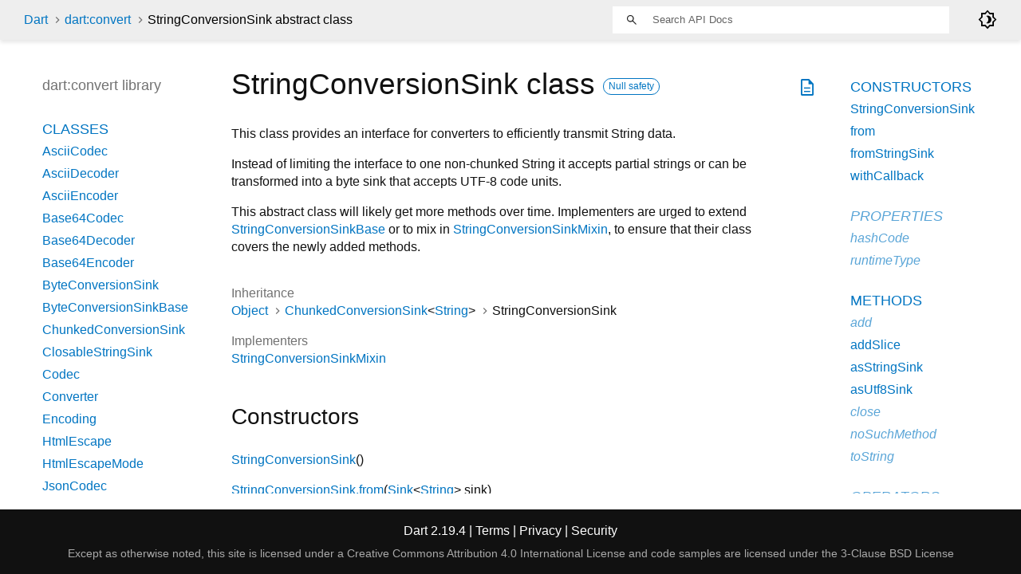

--- FILE ---
content_type: text/html
request_url: https://api.dart.dev/stable/2.19.4/dart-convert/StringConversionSink-class.html
body_size: 3732
content:
<!DOCTYPE html>
<html lang="en">
<head>
  <meta charset="utf-8">
  <meta http-equiv="X-UA-Compatible" content="IE=edge">
  <meta name="viewport" content="width=device-width, height=device-height, initial-scale=1, user-scalable=no">
  <meta name="description" content="API docs for the StringConversionSink class from the dart:convert library, for the Dart programming language.">
  <title>StringConversionSink class - dart:convert library - Dart API</title>
  <link rel="canonical" href="https://api.dart.dev/">


  
  <link rel="preconnect" href="https://fonts.gstatic.com">
  <link href="https://fonts.googleapis.com/css2?family=Roboto+Mono:ital,wght@0,300;0,400;0,500;0,700;1,400&amp;display=swap" rel="stylesheet">
  <link href="https://fonts.googleapis.com/css2?family=Material+Symbols+Outlined:opsz,wght,FILL,GRAD@48,400,0,0" rel="stylesheet">
  
  <link rel="stylesheet" href="../static-assets/github.css?v1">
  <link rel="stylesheet" href="../static-assets/styles.css?v1">
  <link rel="icon" href="../static-assets/favicon.png?v1">

  
<!-- Google tag (gtag.js) -->
<script async src="https://www.googletagmanager.com/gtag/js?id=G-VVQ8908SJ5"></script>
<script>
window.dataLayer = window.dataLayer || [];
function gtag(){dataLayer.push(arguments);}
gtag('js', new Date());

gtag('config', 'G-VVQ8908SJ5');
</script>
<link rel="preconnect" href="https://fonts.googleapis.com">
<link rel="preconnect" href="https://fonts.gstatic.com" crossorigin>
<link rel="preload" href="https://fonts.googleapis.com/css2?family=Google+Sans+Text:wght@400&family=Google+Sans:wght@500&display=swap" as="style">
<link rel="stylesheet" href="https://fonts.googleapis.com/css2?family=Google+Sans+Text:wght@400&family=Google+Sans:wght@500&display=swap">
<link rel="stylesheet" href="https://www.gstatic.com/glue/cookienotificationbar/cookienotificationbar.min.css">
</head>


<body data-base-href="../" data-using-base-href="false" class="light-theme">

<div id="overlay-under-drawer"></div>

<header id="title">
  <span id="sidenav-left-toggle" class="material-symbols-outlined" role="button" tabindex="0">menu</span>
  <ol class="breadcrumbs gt-separated dark hidden-xs">
    <li><a href="../index.html">Dart</a></li>
    <li><a href="../dart-convert/dart-convert-library.html">dart:convert</a></li>
    <li class="self-crumb">StringConversionSink abstract class</li>
  </ol>
  <div class="self-name">StringConversionSink</div>
  <form class="search navbar-right" role="search">
    <input type="text" id="search-box" autocomplete="off" disabled class="form-control typeahead" placeholder="Loading search...">
  </form>
  <div class="toggle" id="theme-button">
    <label for="theme">
      <input type="checkbox" id="theme" value="light-theme">
      <span class="material-symbols-outlined">
        brightness_4
      </span>
    </label>
  </div>
</header>
<main>

  <div id="dartdoc-main-content" class="main-content">
      <div>
  <div id="external-links" class="btn-group"><a title="View source code" class="source-link" href="https://github.com/dart-lang/sdk/blob/c4552a3e698c7ba8998d5e7897f78d7d23cbc4db/sdk/lib/convert/string_conversion.dart#L18"><span class="material-symbols-outlined">description</span></a></div>
<h1><span class="kind-class">StringConversionSink</span> class 
    <a href="https://dart.dev/null-safety" class="feature feature-null-safety" title="Supports the null safety language feature.">Null safety</a>
 
</h1></div>

    
<section class="desc markdown">
  <p>This class provides an interface for converters to
efficiently transmit String data.</p>
<p>Instead of limiting the interface to one non-chunked String it accepts
partial strings or can be transformed into a byte sink that
accepts UTF-8 code units.</p>
<p>This abstract class will likely get more methods over time. Implementers are
urged to extend <a href="../dart-convert/StringConversionSinkBase-class.html">StringConversionSinkBase</a> or to mix in
<a href="../dart-convert/StringConversionSinkMixin-class.html">StringConversionSinkMixin</a>, to ensure that their class covers the newly
added methods.</p>
</section>


    <section>
      <dl class="dl-horizontal">
        
  <dt>Inheritance</dt>
  <dd>
    <ul class="gt-separated dark clazz-relationships">
      <li><a href="../dart-core/Object-class.html">Object</a></li>
        <li><a href="../dart-convert/ChunkedConversionSink-class.html">ChunkedConversionSink</a><span class="signature">&lt;<wbr><span class="type-parameter"><a href="../dart-core/String-class.html">String</a></span>&gt;</span></li>
      <li>StringConversionSink</li>
    </ul>
  </dd>

        
        

        <dt>Implementers</dt>
        <dd><ul class="comma-separated clazz-relationships">
          <li><a href="../dart-convert/StringConversionSinkMixin-class.html">StringConversionSinkMixin</a></li>
        </ul></dd>


        


      </dl>
    </section>

    
  <section class="summary offset-anchor" id="constructors">
    <h2>Constructors</h2>

    <dl class="constructor-summary-list">
        <dt id="StringConversionSink" class="callable">
          <span class="name"><a href="../dart-convert/StringConversionSink/StringConversionSink.html">StringConversionSink</a></span><span class="signature">()</span>
        </dt>
        <dd>
          
        </dd>
        <dt id="StringConversionSink.from" class="callable">
          <span class="name"><a href="../dart-convert/StringConversionSink/StringConversionSink.from.html">StringConversionSink.from</a></span><span class="signature">(<span class="parameter" id="from-param-sink"><span class="type-annotation"><a href="../dart-core/Sink-class.html">Sink</a><span class="signature">&lt;<wbr><span class="type-parameter"><a href="../dart-core/String-class.html">String</a></span>&gt;</span></span> <span class="parameter-name">sink</span></span>)</span>
        </dt>
        <dd>
          
            <div class="constructor-modifier features">factory</div>
        </dd>
        <dt id="StringConversionSink.fromStringSink" class="callable">
          <span class="name"><a href="../dart-convert/StringConversionSink/StringConversionSink.fromStringSink.html">StringConversionSink.fromStringSink</a></span><span class="signature">(<span class="parameter" id="fromStringSink-param-sink"><span class="type-annotation"><a href="../dart-core/StringSink-class.html">StringSink</a></span> <span class="parameter-name">sink</span></span>)</span>
        </dt>
        <dd>
          Creates a new instance wrapping the given <code>sink</code>.
            <div class="constructor-modifier features">factory</div>
        </dd>
        <dt id="StringConversionSink.withCallback" class="callable">
          <span class="name"><a href="../dart-convert/StringConversionSink/StringConversionSink.withCallback.html">StringConversionSink.withCallback</a></span><span class="signature">(<span class="parameter" id="withCallback-param-callback"><span class="type-annotation">void</span> <span class="parameter-name">callback</span>(<span class="parameter" id="callback-param-accumulated"><span class="type-annotation"><a href="../dart-core/String-class.html">String</a></span> <span class="parameter-name">accumulated</span></span>)</span>)</span>
        </dt>
        <dd>
          
            <div class="constructor-modifier features">factory</div>
        </dd>
    </dl>
  </section>

    <section class="summary offset-anchor inherited" id="instance-properties">
      <h2>Properties</h2>

      <dl class="properties">
        <dt id="hashCode" class="property inherited">
  <span class="name"><a href="../dart-core/Object/hashCode.html">hashCode</a></span>
  <span class="signature">→ <a href="../dart-core/int-class.html">int</a></span> 

</dt>
<dd class="inherited">
  The hash code for this object.
  <div class="features"><span class="feature">read-only</span><span class="feature">inherited</span></div>

</dd>

        <dt id="runtimeType" class="property inherited">
  <span class="name"><a href="../dart-core/Object/runtimeType.html">runtimeType</a></span>
  <span class="signature">→ <a href="../dart-core/Type-class.html">Type</a></span> 

</dt>
<dd class="inherited">
  A representation of the runtime type of the object.
  <div class="features"><span class="feature">read-only</span><span class="feature">inherited</span></div>

</dd>

      </dl>
    </section>

    
  <section class="summary offset-anchor" id="instance-methods">
    <h2>Methods</h2>
    <dl class="callables">
        <dt id="add" class="callable inherited">
  <span class="name"><a href="../dart-convert/ChunkedConversionSink/add.html">add</a></span><span class="signature">(<wbr><span class="parameter" id="add-param-chunk"><span class="type-annotation"><a href="../dart-core/String-class.html">String</a></span> <span class="parameter-name">chunk</span></span>)
    <span class="returntype parameter">→ void</span>
  </span>
  

</dt>
<dd class="inherited">
  Adds chunked data to this sink.
  <div class="features"><span class="feature">inherited</span></div>

</dd>

        <dt id="addSlice" class="callable">
  <span class="name"><a href="../dart-convert/StringConversionSink/addSlice.html">addSlice</a></span><span class="signature">(<wbr><span class="parameter" id="addSlice-param-chunk"><span class="type-annotation"><a href="../dart-core/String-class.html">String</a></span> <span class="parameter-name">chunk</span>, </span><span class="parameter" id="addSlice-param-start"><span class="type-annotation"><a href="../dart-core/int-class.html">int</a></span> <span class="parameter-name">start</span>, </span><span class="parameter" id="addSlice-param-end"><span class="type-annotation"><a href="../dart-core/int-class.html">int</a></span> <span class="parameter-name">end</span>, </span><span class="parameter" id="addSlice-param-isLast"><span class="type-annotation"><a href="../dart-core/bool-class.html">bool</a></span> <span class="parameter-name">isLast</span></span>)
    <span class="returntype parameter">→ void</span>
  </span>
  

</dt>
<dd>
  Adds the next <code>chunk</code> to <code>this</code>.
  

</dd>

        <dt id="asStringSink" class="callable">
  <span class="name"><a href="../dart-convert/StringConversionSink/asStringSink.html">asStringSink</a></span><span class="signature">(<wbr>)
    <span class="returntype parameter">→ <a href="../dart-convert/ClosableStringSink-class.html">ClosableStringSink</a></span>
  </span>
  

</dt>
<dd>
  Returns <code>this</code> as a <a href="../dart-convert/ClosableStringSink-class.html">ClosableStringSink</a>.
  

</dd>

        <dt id="asUtf8Sink" class="callable">
  <span class="name"><a href="../dart-convert/StringConversionSink/asUtf8Sink.html">asUtf8Sink</a></span><span class="signature">(<wbr><span class="parameter" id="asUtf8Sink-param-allowMalformed"><span class="type-annotation"><a href="../dart-core/bool-class.html">bool</a></span> <span class="parameter-name">allowMalformed</span></span>)
    <span class="returntype parameter">→ <a href="../dart-convert/ByteConversionSink-class.html">ByteConversionSink</a></span>
  </span>
  

</dt>
<dd>
  Returns <code>this</code> as a sink that accepts UTF-8 input.
  

</dd>

        <dt id="close" class="callable inherited">
  <span class="name"><a href="../dart-convert/ChunkedConversionSink/close.html">close</a></span><span class="signature">(<wbr>)
    <span class="returntype parameter">→ void</span>
  </span>
  

</dt>
<dd class="inherited">
  Closes the sink.
  <div class="features"><span class="feature">inherited</span></div>

</dd>

        <dt id="noSuchMethod" class="callable inherited">
  <span class="name"><a href="../dart-core/Object/noSuchMethod.html">noSuchMethod</a></span><span class="signature">(<wbr><span class="parameter" id="noSuchMethod-param-invocation"><span class="type-annotation"><a href="../dart-core/Invocation-class.html">Invocation</a></span> <span class="parameter-name">invocation</span></span>)
    <span class="returntype parameter">→ dynamic</span>
  </span>
  

</dt>
<dd class="inherited">
  Invoked when a non-existent method or property is accessed.
  <div class="features"><span class="feature">inherited</span></div>

</dd>

        <dt id="toString" class="callable inherited">
  <span class="name"><a href="../dart-core/Object/toString.html">toString</a></span><span class="signature">(<wbr>)
    <span class="returntype parameter">→ <a href="../dart-core/String-class.html">String</a></span>
  </span>
  

</dt>
<dd class="inherited">
  A string representation of this object.
  <div class="features"><span class="feature">inherited</span></div>

</dd>

    </dl>
  </section>
    
  <section class="summary offset-anchor inherited" id="operators">
    <h2>Operators</h2>
    <dl class="callables">
        <dt id="operator ==" class="callable inherited">
  <span class="name"><a href="../dart-core/Object/operator_equals.html">operator ==</a></span><span class="signature">(<wbr><span class="parameter" id="==-param-other"><span class="type-annotation"><a href="../dart-core/Object-class.html">Object</a></span> <span class="parameter-name">other</span></span>)
    <span class="returntype parameter">→ <a href="../dart-core/bool-class.html">bool</a></span>
  </span>
  

</dt>
<dd class="inherited">
  The equality operator.
  <div class="features"><span class="feature">inherited</span></div>

</dd>

    </dl>
  </section>
    
    
    


  </div> <!-- /.main-content -->

  <div id="dartdoc-sidebar-left" class="sidebar sidebar-offcanvas-left">
    <header id="header-search-sidebar" class="hidden-l">
  <form class="search-sidebar" role="search">
    <input type="text" id="search-sidebar" autocomplete="off" disabled class="form-control typeahead" placeholder="Loading search...">
  </form>
</header>

<ol class="breadcrumbs gt-separated dark hidden-l" id="sidebar-nav">
  <li><a href="../index.html">Dart</a></li>
  <li><a href="../dart-convert/dart-convert-library.html">dart:convert</a></li>
  <li class="self-crumb">StringConversionSink abstract class</li>
</ol>


    <h5>dart:convert library</h5>
    <ol>
      <li class="section-title"><a href="../dart-convert/dart-convert-library.html#classes">Classes</a></li>
        <li><a href="../dart-convert/AsciiCodec-class.html">AsciiCodec</a></li>
        <li><a href="../dart-convert/AsciiDecoder-class.html">AsciiDecoder</a></li>
        <li><a href="../dart-convert/AsciiEncoder-class.html">AsciiEncoder</a></li>
        <li><a href="../dart-convert/Base64Codec-class.html">Base64Codec</a></li>
        <li><a href="../dart-convert/Base64Decoder-class.html">Base64Decoder</a></li>
        <li><a href="../dart-convert/Base64Encoder-class.html">Base64Encoder</a></li>
        <li><a href="../dart-convert/ByteConversionSink-class.html">ByteConversionSink</a></li>
        <li><a href="../dart-convert/ByteConversionSinkBase-class.html">ByteConversionSinkBase</a></li>
        <li><a href="../dart-convert/ChunkedConversionSink-class.html">ChunkedConversionSink</a></li>
        <li><a href="../dart-convert/ClosableStringSink-class.html">ClosableStringSink</a></li>
        <li><a href="../dart-convert/Codec-class.html">Codec</a></li>
        <li><a href="../dart-convert/Converter-class.html">Converter</a></li>
        <li><a href="../dart-convert/Encoding-class.html">Encoding</a></li>
        <li><a href="../dart-convert/HtmlEscape-class.html">HtmlEscape</a></li>
        <li><a href="../dart-convert/HtmlEscapeMode-class.html">HtmlEscapeMode</a></li>
        <li><a href="../dart-convert/JsonCodec-class.html">JsonCodec</a></li>
        <li><a href="../dart-convert/JsonDecoder-class.html">JsonDecoder</a></li>
        <li><a href="../dart-convert/JsonEncoder-class.html">JsonEncoder</a></li>
        <li><a href="../dart-convert/JsonUtf8Encoder-class.html">JsonUtf8Encoder</a></li>
        <li><a href="../dart-convert/Latin1Codec-class.html">Latin1Codec</a></li>
        <li><a href="../dart-convert/Latin1Decoder-class.html">Latin1Decoder</a></li>
        <li><a href="../dart-convert/Latin1Encoder-class.html">Latin1Encoder</a></li>
        <li><a href="../dart-convert/LineSplitter-class.html">LineSplitter</a></li>
        <li><a href="../dart-convert/StringConversionSink-class.html">StringConversionSink</a></li>
        <li><a href="../dart-convert/StringConversionSinkBase-class.html">StringConversionSinkBase</a></li>
        <li><a href="../dart-convert/StringConversionSinkMixin-class.html">StringConversionSinkMixin</a></li>
        <li><a href="../dart-convert/Utf8Codec-class.html">Utf8Codec</a></li>
        <li><a href="../dart-convert/Utf8Decoder-class.html">Utf8Decoder</a></li>
        <li><a href="../dart-convert/Utf8Encoder-class.html">Utf8Encoder</a></li>



      <li class="section-title"><a href="../dart-convert/dart-convert-library.html#constants">Constants</a></li>
        <li><a href="../dart-convert/ascii-constant.html">ascii</a></li>
        <li><a href="../dart-convert/base64-constant.html">base64</a></li>
        <li><a href="../dart-convert/base64Url-constant.html">base64Url</a></li>
        <li><a href="../dart-convert/htmlEscape-constant.html">htmlEscape</a></li>
        <li><a href="../dart-convert/json-constant.html">json</a></li>
        <li><a href="../dart-convert/latin1-constant.html">latin1</a></li>
        <li><a href="../dart-convert/unicodeBomCharacterRune-constant.html">unicodeBomCharacterRune</a></li>
        <li><a href="../dart-convert/unicodeReplacementCharacterRune-constant.html">unicodeReplacementCharacterRune</a></li>
        <li><a href="../dart-convert/utf8-constant.html">utf8</a></li>


      <li class="section-title"><a href="../dart-convert/dart-convert-library.html#functions">Functions</a></li>
        <li><a href="../dart-convert/base64Decode.html">base64Decode</a></li>
        <li><a href="../dart-convert/base64Encode.html">base64Encode</a></li>
        <li><a href="../dart-convert/base64UrlEncode.html">base64UrlEncode</a></li>
        <li><a href="../dart-convert/jsonDecode.html">jsonDecode</a></li>
        <li><a href="../dart-convert/jsonEncode.html">jsonEncode</a></li>



      <li class="section-title"><a href="../dart-convert/dart-convert-library.html#exceptions">Exceptions</a></li>
        <li><a href="../dart-convert/JsonCyclicError-class.html">JsonCyclicError</a></li>
        <li><a href="../dart-convert/JsonUnsupportedObjectError-class.html">JsonUnsupportedObjectError</a></li>
</ol>

  </div>

  <div id="dartdoc-sidebar-right" class="sidebar sidebar-offcanvas-right">
    <ol>

        <li class="section-title"><a href="../dart-convert/StringConversionSink-class.html#constructors">Constructors</a></li>
          <li><a href="../dart-convert/StringConversionSink/StringConversionSink.html">StringConversionSink</a></li>
          <li><a href="../dart-convert/StringConversionSink/StringConversionSink.from.html">from</a></li>
          <li><a href="../dart-convert/StringConversionSink/StringConversionSink.fromStringSink.html">fromStringSink</a></li>
          <li><a href="../dart-convert/StringConversionSink/StringConversionSink.withCallback.html">withCallback</a></li>


        <li class="section-title inherited">
          <a href="../dart-convert/StringConversionSink-class.html#instance-properties">Properties</a>
        </li>
          <li class="inherited"><a href="../dart-core/Object/hashCode.html">hashCode</a></li>
          <li class="inherited"><a href="../dart-core/Object/runtimeType.html">runtimeType</a></li>

        <li class="section-title"><a href="../dart-convert/StringConversionSink-class.html#instance-methods">Methods</a></li>
          <li class="inherited"><a href="../dart-convert/ChunkedConversionSink/add.html">add</a></li>
          <li><a href="../dart-convert/StringConversionSink/addSlice.html">addSlice</a></li>
          <li><a href="../dart-convert/StringConversionSink/asStringSink.html">asStringSink</a></li>
          <li><a href="../dart-convert/StringConversionSink/asUtf8Sink.html">asUtf8Sink</a></li>
          <li class="inherited"><a href="../dart-convert/ChunkedConversionSink/close.html">close</a></li>
          <li class="inherited"><a href="../dart-core/Object/noSuchMethod.html">noSuchMethod</a></li>
          <li class="inherited"><a href="../dart-core/Object/toString.html">toString</a></li>

        <li class="section-title inherited"><a href="../dart-convert/StringConversionSink-class.html#operators">Operators</a></li>
          <li class="inherited"><a href="../dart-core/Object/operator_equals.html">operator ==</a></li>




</ol>

  </div><!--/.sidebar-offcanvas-->

</main>

<footer>
  <span class="no-break">
    Dart
      2.19.4
  </span>
  <span class="glue-footer">
    <span class="no-break">
      | <a href="https://dart.dev/terms" title="Terms of use">Terms</a>
    </span>
    <span class="no-break">
      | <a href="https://policies.google.com/privacy" target="_blank" rel="noopener" title="Privacy policy" class="no-automatic-external">Privacy</a>
    </span>
    <span class="no-break">
      | <a href="https://dart.dev/security" title="Security philosophy and practices">Security</a>
    </span>

    <div class="copyright" style="font-size: 0.9em; color: darkgrey; margin-top: 0.5em;">
      Except as otherwise noted, this site is licensed under a
      <a style="color: darkgrey;" href="https://creativecommons.org/licenses/by/4.0/">
        Creative Commons Attribution 4.0 International License</a>
      and code samples are licensed under the
      <a style="color: darkgrey;" href="https://opensource.org/licenses/BSD-3-Clause" class="no-automatic-external">
        3-Clause BSD License</a>
    </div>
  </span>
</footer>



<script src="../static-assets/highlight.pack.js?v1"></script>
<script src="../static-assets/docs.dart.js"></script>










<button aria-hidden="true" class="glue-footer__link glue-cookie-notification-bar-control">
  Cookies management controls
</button>
<script src="https://www.gstatic.com/glue/cookienotificationbar/cookienotificationbar.min.js" data-glue-cookie-notification-bar-category="2B">
</script>
    </body></html>